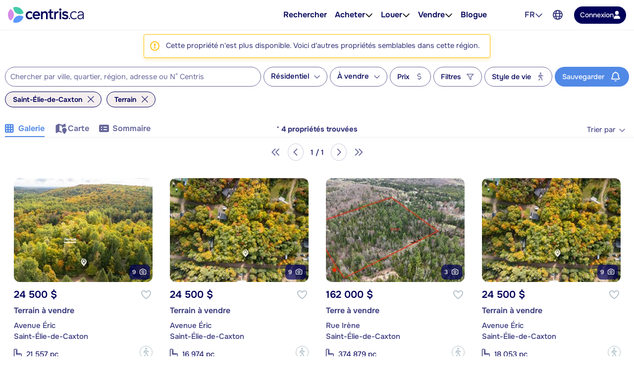

--- FILE ---
content_type: application/javascript; charset=utf-8
request_url: https://cdn.locallogic.co/sdk/?token=8062450d9ee46fbf4f3069b11f00ccc1b0f7044c662eae234124c2f1967dfdc53b4a5eea0fdd4c7f&callback=localLogicCallback
body_size: 6619
content:
!function(b,x){function d(e,t){if(e){var n=c[e];if(s[e]=t,n)for(;n.length;)n[0](e,t),n.splice(0,1)}}function u(e,t){e.call&&(e={success:e}),t.length?(e.error||p)(t):(e.success||p)(e)}function f(n,l,o,i){var a,r,e=x,t=o.async,s=(o.numRetries||0)+1,c=o.before||p,d=n.replace(/^(css|img)!/,"");i=i||0,/(^css!|\.css$)/.test(n)?(a=!0,(r=e.createElement("link")).rel="stylesheet",r.href=d):/(^img!|\.(png|gif|jpg|svg)$)/.test(n)?(r=e.createElement("img")).src=d:((r=e.createElement("script")).src=n,r.async=void 0===t||t),!(r.onload=r.onerror=r.onbeforeload=function(e){var t=e.type[0];if(a&&"hideFocus"in r)try{r.sheet.cssText.length||(t="e")}catch(e){18!=e.code&&(t="e")}if("e"==t&&(i+=1)<s)return f(n,l,o,i);l(n,t,e.defaultPrevented)})!==c(n,r)&&e.head.appendChild(r)}function t(e,t,n){var s,c;if(t&&t.trim&&(s=t),c=(s?n:t)||{},s){if(s in l)throw"LoadJS";l[s]=!0}!function(e,t,n){var l,o,i=(e=e.push?e:[e]).length,a=i,r=[];for(l=function(e,t,n){if("e"==t&&r.push(e),"b"==t){if(!n)return;r.push(e)}--i||function(e){u(c,e),d(s,e)}(r)},o=0;o<a;o++)f(e[o],l,n)}(e,0,c)}var p,l,s,c;void 0===b.LOCALLOGIC_NS&&(b.LOCALLOGIC_NS={},b.LOCALLOGIC_NS.sdkToken="8062450d9ee46fbf4f3069b11f00ccc1b0f7044c662eae234124c2f1967dfdc53b4a5eea0fdd4c7f",b.LOCALLOGIC_NS.callback="localLogicCallback",b.LOCALLOGIC_NS.sdkPath="https://static.locallogic.co/sdk/v2b71be43/",b.LOCALLOGIC_NS.accessToken="eyJhbGciOiJIUzI1NiIsInR5cCI6IkpXVCJ9.eyJob3N0Ijoid3d3LmNlbnRyaXMuY2EiLCJzdWIiOiI4MDYyNDUwZDllZTQ2ZmJmNGYzMDY5YjExZjAwY2NjMWIwZjcwNDRjNjYyZWFlMjM0MTI0YzJmMTk2N2RmZGM1M2I0YTVlZWEwZmRkNGM3ZiIsInNka190eXBlIjoibmV3IiwiaWF0IjoxNzY4ODEzMjM1fQ.dnISBKL1vrbZFJIHd8r2tyKtQcNmcJVeMqBHum3Wavc"),void 0===b.locallogic&&(b.locallogic={}),b.loadjs=(p=function(){},l={},s={},c={},t.ready=function(e,r){return function(e){e=e.push?e:[e];var t,n,l,o=[],i=e.length,a=i;for(t=function(e,t){t.length&&o.push(e),--a||function(e){u(r,e)}(o)};i--;)n=e[i],(l=s[n])?t(n,l):(c[n]=c[n]||[]).push(t)}(e),t},t.done=function(e){d(e,[])},t.reset=function(){l={},s={},c={}},t.isDefined=function(e){return e in l},t),function(e){"use strict";e.xDomainCookie=function(o,e,t,n,l,i){function a(e){S&&(e=":XDC_PAGE: "+e,console.log.apply(console,arguments))}function r(e){g.push(e),s()}function s(){if(p||f)for(;0<g.length;)g.pop()(p)}function c(e,t,n){return f||p?(n=n||h,n=null==t?-100:n,y||function(e,t,n){var l=new Date;l.setTime(l.getTime()+1e3*n*60*60*24);var o=e+"="+t+";path=/;expires="+l.toUTCString()+(m?";secure":"");a("_set_local_cookie",o),x.cookie=o}(e,t,n),p||function(e,t,n){var l={namespace:d,msg_type:"xdsc_write",cookie_name:e,cookie_val:t,expires_days:n,secure_only:m};a("_set_cookie_in_iframe",l),x.getElementById("xdomain_cookie_"+v).contentWindow.postMessage(JSON.stringify(l),o)}(e,t,n),void(_[e]=t)):g.push(function(){c(e,t,n)})}"//"===o.substr(0,2)&&(o=("https:"===b.location.protocol?"https:":"http:")+o);var d=e||"xdsc",u=n||6e3,f=!1,p=!1,g=[],_={},v=(new Date).getTime(),h=30,y=!!t,m=!!l,S=!!i;b.addEventListener("message",function(e){a("_inbound_postmessage",e.origin,e.data);var t=e.origin||e.originalEvent.origin;if(o.substr(0,t.length)===t&&"string"==typeof e.data){var n=null;try{n=JSON.parse(e.data)}catch(e){}"object"!=typeof n||n instanceof Array||"msg_type"in n&&"xdsc_read"===n.msg_type&&"namespace"in n&&n.namespace===d&&(_=n.cookies,f=!0,s())}});var k=x.createElement("iframe");k.style.display="none",k.id="xdomain_cookie_"+v;var L=b.location.origin;L=L||b.location.protocol+"//"+b.location.hostname+(b.location.port?":"+b.location.port:"");var E={namespace:d,window_origin:L,iframe_origin:o,debug:S};return k.src=o+"/xdomain_cookie.html#"+encodeURIComponent(JSON.stringify(E)),x.body.appendChild(k),a("creating iframe",k.src),setTimeout(function(){f||(a("_iframe_load_error_occured"),p=!0,s())},u),{get:function(l,t,o){function n(e,t,n){a("_get_xdomain_cookie_value D",e,t),c(l,t,o),"function"==typeof n&&n(t)}if(o=o||h,a("_get_xdomain_cookie_value A",l),!y){var i=function(e){for(var t=e+"=",n=x.cookie.split(";"),l=0;l<n.length;l++){var o=n[l].trim();if(0===o.indexOf(t))return decodeURIComponent(o.substring(t.length,o.length))}return""}(l);if(i)return a("_get_xdomain_cookie_value B",i),r(function(e){n(!e,i)}),t(i)}r(function(e){if(a("_get_xdomain_cookie_value C",e),e)return n(!1,null,t);n(!e,l in _?_[l]:null,t)})},set:c}}}(this),b.llGetSdkPath=function(){return b.LOCALLOGIC_NS.sdkPath},b.llGetToken=function(){return 0===b.location.href.indexOf("https://www.remax-quebec.com")?"ec605778b2e625b9460668b13600ffe991b413614f3d85256831d6f19a1484893f296ae430e94e5a":0===b.location.href.indexOf("https://www.royallepage.ca")?"bc537d548d9527a45a0520db3d06ddb9b6f7327f1319a6203c04b88c9c61d5836a1f7dca28e84852":b.LOCALLOGIC_NS.sdkToken},b.llUuid=function(){var n=(new Date).getTime();return"xxxxxxxx-xxxx-4xxx-yxxx-xxxxxxxxxxxx".replace(/[xy]/g,function(e){var t=(n+16*Math.random())%16|0;return n=Math.floor(n/16),("x"==e?t:3&t|8).toString(16)})},b.llDecodeEvent=function(e){var t=JSON.parse(atob(e));return t.hasOwnProperty("properties")&&(t.properties=JSON.parse(atob(t.properties))),t},b.llRemoveUnwantedChars=function(e){for(var t in e)e.hasOwnProperty(t)&&("object"==typeof e[t]&&null!==e[t]?e[t]=llRemoveUnwantedChars(e[t]):"string"==typeof e[t]&&(e[t]=e[t].trim().replace(/"/g,"'").replace(/\n/g,"").replace(/\t/g,"").replace(/\s\s/g,"").replace(/[^\x00-\xFF]/g,"")));return e},b.llUseXDomain=function(){var e="undefined"!=typeof InstallTrigger,t=/constructor/i.test(b.HTMLElement)||"[object SafariRemoteNotification]"===(!b.safari||"undefined"!=typeof safari&&safari.pushNotification).toString();return-1===[0!==b.llGetToken().indexOf("927d6e0f8"),!t,!e].indexOf(!1)},b.llDepsLoaded=function(){return-1===["undefined"!=typeof xDomainCookie||!llUseXDomain(),"undefined"!=typeof Sentry||llRemoveSentry()].indexOf(!1)},b.llIsSDKLoaded=function(){return-1===[void 0!==b.locallogic,void 0!==b.llGetToken,void 0!==b.llGetSdkPath].indexOf(!1)},b.llIsTrackingStarted=function(){return!0===b.llTrackingAlreadyStarted},b.llSetPageLoadId=function(){b.pageLoadId=llUuid()},b.llIsDebug=function(){try{return locallogic.DEBUG||-1!==b.location.href.indexOf("locallogic-debug")}catch(e){return!0}},b.llSetVisitorId=function(){var e=!1;if(llUseXDomain())try{var t,n=xDomainCookie("https://static.locallogic.co/cookie");n.get("ll-visitor-id",function(e){t=e&&36===e.length?e:llUuid(),b.llGlobalVisitorId=t,n.set("ll-visitor-id",t,365)},365)}catch(t){e=!0;var l=x.createEvent("Event");l.initEvent("ll-error",!0,!0),l.detail=t,x.dispatchEvent(l)}else e=!0;if(e){var o=(x.cookie.match(/^(?:.*;)?\s*ll-visitor-id\s*=\s*([^;]+)(?:.*)?$/)||[,null])[1]||null;if(null!=o)b.llGlobalVisitorId=o;else{b.llGlobalVisitorId=llUuid();var i=new Date(Date.now()+31536e6).toUTCString();x.cookie="ll-visitor-id="+b.llGlobalVisitorId+"; expires="+i+";path=/;"}}},b.llGetContext=function(){var e={};try{e.visitor_id=llGlobalVisitorId,e.page_load_id=pageLoadId,-1!==llGetSdkPath().indexOf("static.locallogic.co")&&(e.sdk_version=llGetSdkPath().split("/v")[1].split("/")[0])}catch(e){}return e},b.llB64EncodeUnicode=function(e){return btoa(encodeURIComponent(e).replace(/%([0-9A-F]{2})/g,function(e,t){return String.fromCharCode("0x"+t)}))},b.llGetJSON=function(e,t){try{var n=[],l=e.url||"",o=e.parameters||{},i=e.headers||{},a=!0;void 0!==e.isJSON&&(a=e.isJSON),0<Object.keys(o).length&&Object.keys(o).forEach(function(e){n.push([b.encodeURIComponent(e),b.encodeURIComponent(o[e])].join("="))}),0<n.length&&(-1!==l.indexOf("?")?l+="&"+n.join("&"):l+="?"+n.join("&"));var r=new(this.XMLHttpRequest||ActiveXObject)("MSXML2.XMLHTTP.3.0");r.withCredentials=!1,r.open("GET",l,1),0<Object.keys(i).length&&Object.keys(i).forEach(function(e){r.setRequestHeader(e,e[i])}),r.onreadystatechange=function(){var e;3<r.readyState&&(a?(e=""==r.responseText||null==r.responseText?"":JSON.parse(r.responseText.toString()),t(null,e,r)):t(null,r.responseText,r))},r.send()}catch(e){t(e)}},b.llOnRouteChange=function(e){var t;t=history.pushState,history.pushState=function(){t.apply(history,arguments),b.setTimeout(e,500)}},b.llBuildTrackingEvent=function(e,t){try{var n="No Web Storage support";if(void 0!==b.Storage){var l=!1;if(sessionStorage)try{var o="testStorage";sessionStorage.setItem(o,o),sessionStorage.removeItem(o),l=!0}catch(e){l=!1}l&&(sessionStorage.getItem("ll-session-id")||sessionStorage.setItem("ll-session-id",llUuid()),n=sessionStorage.getItem("ll-session-id"))}if("listing"===e)var i=t;else i={event_type:e,meta:{event_time:(new Date).toISOString().replace("T"," ").split(".")[0],visitor_id:b.llGlobalVisitorId,session_id:n,page_load_id:b.pageLoadId,sdk_version:llGetContext().sdk_version},properties:llB64EncodeUnicode(JSON.stringify(t))};return llB64EncodeUnicode(JSON.stringify(i))}catch(e){var a=new XMLHttpRequest;return a.open("POST","https://listings-api.locallogic.co/prod/fe-exception",!0),a.setRequestHeader("Content-Type","application/json"),a.send(JSON.stringify({payload:{level:"llBuildTrackingEvent",key:llGetToken(),properties:llB64EncodeUnicode(JSON.stringify(t)),error:e.message}})),llIsDebug()&&console.log("Error "+e),!1}},b.llTrackEvent=function(c,d){var e;if((-1!==b.location.href.indexOf("localhost:3449")&&console.log("track: ",c,d),!llDropEvent(c))&&("score-click"==c&&((e=x.createEvent("Event")).initEvent("ll-score-click",!0,!0),e.detail={score:d.score,raw_event_name:c},x.dispatchEvent(e)),"poi-map-click"!==c&&"nearby-click"!==c||((e=x.createEvent("Event")).initEvent("ll-poi-click",!0,!0),e.detail={score:d.score,raw_event_name:c},x.dispatchEvent(e)),(e=x.createEvent("Event")).initEvent("ll-*",!0,!0),e.detail={raw_event_name:c},x.dispatchEvent(e),-1===[-1!==b.location.href.indexOf("off_id"),-1!==b.location.href.indexOf("dev.locallogic.co"),-1!==b.location.href.indexOf("localhost:3449"),-1!==b.location.href.indexOf("realtor-qa"),!0===b.llStopTracking,43.6823611===b._LAT&&-79.5623415===b._LNG&&-1!==b.location.href.indexOf("rew.ca")].indexOf(!0))){var u=["assistant-discover","assistant-hide","map-conversion","load-search","lifestyle-load","lifestyle-discover","lifestyle-conversion"];void 0===d&&(d={});var f=b.setInterval(function(){try{if(-1!==[void 0!==b.llGlobalVisitorId,!0===b.llCustomTrackingScriptReady].indexOf(!1))return;if(-1!==u.indexOf(c)){var e=__LL_WIDGETS__().localSchools,t=__LL_WIDGETS__().localMaps,n=__LL_WIDGETS__().localBoundaries,l=__LL_WIDGETS__().localSearch;if(e&&(e.isReady()&&"load-search"===c&&(d.lat=e.getMap().getCenter().lat(),d.lng=e.getMap().getCenter().lng()),e.isReady()&&e.isEnable())){var o=e.selectedItem();o&&(d.selected_school_id=o["school-id"],d.selected_school_name=o.name),d.school_filters=e.selection().join(",")}if(t&&(t.isReady()&&"load-search"===c&&(d.lat=t.getMap().getCenter().lat(),d.lng=t.getMap().getCenter().lng()),t.isReady()&&t.isEnable()&&(d.lifestyle_filters=t.selection().join(","))),n&&(n.isReady()&&"load-search"===c&&(d.lat=n.getMap().getCenter().lat(),d.lng=n.getMap().getCenter().lng()),n.isReady()&&n.isEnable())){var i=n.selectedItem();i&&(d.selected_boundary_id=i["geog-id"],d.selected_boundary_name=i.name)}l&&l.isReady()&&l.isEnable()&&(d.lifestyle_filters=l.selection().join(",")),d.misc=llGetSearchParameters()}if("load-search"===c&&void 0===d.lat)return;if("load"===c&&(b.llLoadEventHasBeenSent=!0),"listing"===c||"load"===c){if(void 0===b.llGetPropertyDetails)return void b.clearInterval(f);if(void 0===b.locallogic._LAT)return;var a=b.llGetPropertyDetails();for(var r in a)a.hasOwnProperty(r)&&""==a[r]&&delete a[r];d.version="1.0.2",d.url=b.location.href,d.address=a.address,delete a.listing_id,delete a.streetAddress,delete a.city,delete a.region,delete a.address,d.property_details=a}llIsListingPage()&&(d.listing_id=llGetPropertyDetails().listing_id,d.region_code=b.locallogic._REGION_CODE,d.segment_hash=b.locallogic._SEGMENT_HASH,d.lat=b.locallogic._LAT,d.lng=b.locallogic._LNG,d.eventType=c,"rental"===llGetPropertyDetails().transaction_type&&(d.transaction_type=llGetPropertyDetails().transaction_type)),d.hasOwnProperty("property_details")?d.property_details.hasOwnProperty("unit_count")&&0<d.property_details.unit_count&&Object.values(d.property_details.units).forEach(function(e){var t=d;t.property_details.version="1.0.2",t.property_details.property_size_sqft=e.dimensions,t.property_details.num_bedrooms=e.beds,t.property_details.num_bathrooms=e.baths,t.property_details.rent=e.rent,formatPayloadAndSend(t,c)}):formatPayloadAndSend(d,c),b.clearInterval(f)}catch(e){var s=new XMLHttpRequest;s.open("POST","https://listings-api.locallogic.co/prod/fe-exception",!0),s.setRequestHeader("Content-Type","application/json"),s.send(JSON.stringify({payload:{level:"catch",key:llGetToken(),listing:d,error:e.message}})),b.clearInterval(f),llIsDebug()&&console.log("caught error "+e)}},100)}},b.formatPayloadAndSend=function(e,t){try{var n="https://analytics.locallogic.co/track/"+llGetToken();"listing"===t&&(n="https://analytics.locallogic.co/listings/"+llGetToken(),b.llListingEventHasBeenSent=!0),payload=llRemoveUnwantedChars(e);var l=llBuildTrackingEvent(t,payload);llIsDebug()?console.log("Send: ",t,payload):!l&&"listing"===t||llGetJSON({url:n,parameters:{data:l}},function(){})}catch(t){var o=new XMLHttpRequest;return o.open("POST","https://listings-api.locallogic.co/prod/fe-exception",!0),o.setRequestHeader("Content-Type","application/json"),o.send(JSON.stringify({payload:{level:"formatPayloadAndSend",key:llGetToken(),payload:llB64EncodeUnicode(JSON.stringify(e)),error:t.message}})),llIsDebug()&&console.log("Error "+t),!1}},b.llOnLoad=function(){llIsListingPage()&&(b.llListingListenersAlreadyAdded||(llAddListingListeners(),b.llListingListenersAlreadyAdded=!0),b.llLoadEventHasBeenSent=!1,b.llListingEventHasBeenSent=!1,b.setTimeout(function(){b.llLoadEventHasBeenSent&&b.llListingEventHasBeenSent||llTrackEvent("listing")},4e3)),llIsSearchPage()&&(b.llSearchListenersAlreadyAdded||(llAddSearchListeners(),b.llSearchListenersAlreadyAdded=!0),void 0!==__LL_WIDGETS__().localSearch?llTrackEvent("lifestyle-load"):llTrackEvent("load-search"))},b.llSDKTrackingHandler=function(e){var t,n=e.detail.eventType;switch(n){case"feedback-approval":t="approval";break;case"feedback-suggestion":t="suggestion";break;case"select-search-score":t="search-select";break;case"unselect-search-score":t="search-unselect";break;default:t=n}llTrackEvent(t,e.detail.eventData)},b.llAddSentry=function(){"undefined"!=typeof Sentry&&(Sentry.init({dsn:"https://a3fa27770c3e47ee873bd5baf2c70aec@sentry.io/1388403",whitelistUrls:["/https?://((cdn|static).)?locallogic.co/"],blacklistUrls:[/graph\.facebook\.com/i,/connect\.facebook\.net\/en_US\/all\.js/i,/extensions\//i,/^chrome:\/\//i,/https?:\/\/((www)\.)?realtor\.ca/,/:3449/],sampleRate:.01}),b.llErrorHandler=function(t){locallogic.DEBUG&&console.log("sending to sentry:"+t.detail);try{t.detail.tag?Sentry.withScope(function(e){e.setTag("cljs-tag",t.detail.tag),Sentry.captureException(t.detail.err)}):Sentry.captureException(t.detail.err)}catch(e){}},x.addEventListener("ll-error",b.llErrorHandler))},b.llDropEvent=function(e){return!1},b.llLoadJquery=function(){return-1<b.llGetToken().indexOf("924b6e5da")},b.llIsListingPage=function(){return!1},b.llIsSearchPage=function(){return!1},b.llIsDesktop=function(){return!1},b.llIsMobile=function(){return!1},b.llGetSearchParameters=function(){return{}},b.llGetPropertyDetails=function(){return{}},b.llAddSearchListeners=function(){},b.llAddListingListeners=function(){},b.llIsInDev=function(){return-1!==b.location.href.indexOf(":3449")},b.__LL_WIDGETS__=function(){return{}},b.llRemoveSentry=function(){return-1<b.llGetToken().indexOf("e5424b57a3d")||b.llGetToken().indexOf("924b6e5da7d")},"__USER_DEFINED_CALLBACK__"!==b.LOCALLOGIC_NS&&function(){var e=["https://cdnjs.cloudflare.com/ajax/libs/Turf.js/5.1.5/turf.min.js","https://unpkg.com/react@16/umd/react.production.min.js"];llRemoveSentry()||e.push("https://unpkg.com/@sentry/browser@6.19.1/bundles/bundle.min.js");var t=[];t=llIsInDev()?["assets/framework.js","assets/dictionary.js","assets/icons.js","assets/svg-paths.js","assets/widget-designs.js","assets/sdk-is-ready.js"]:[llGetSdkPath()+"assets/framework.min.js",llGetSdkPath()+"assets/all-assets.min.js"],loadjs(e,"essentials",{async:!0}),loadjs.ready("essentials",{success:function(){loadjs(t,"framework",{async:!1}),loadjs.ready("framework",{success:function(){if(void 0!==b.LOCALLOGIC_NS.callback)var o=b.setInterval(function(){if(b.LL_SDK_IS_READY){for(var e=b.LOCALLOGIC_NS.callback.split("."),t=b,n=0,l=e.length;n<l;n++)void 0!==t[e[n]]&&(t=t[e[n]]);"function"==typeof t&&t(),b.clearInterval(o)}},50)},error:function(e){console.log(e)}})},error:function(e){console.log(e)}})}(),function e(){try{if(!llIsSDKLoaded())return void(llIsDebug()&&console.log("commons running before SDK is loaded"));if(llIsTrackingStarted())return;if(llDepsLoaded()){var t;llRemoveSentry()||llAddSentry(),llSetVisitorId(),llSetPageLoadId(),b.locallogic._track=llTrackEvent,x.addEventListener("ll-tracking",b.llSDKTrackingHandler),"b7505b4db"!==llGetToken().substring(0,9)&&("undefined"!=typeof jQuery?((t=x.createElement("script")).setAttribute("src",llGetSdkPath()+"assets/custom/custom-"+llGetToken()+".js"),t.setAttribute("async",""),t.setAttribute("defer",""),t.addEventListener("load",function(){b.llTrackingAlreadyStarted=!0,b.llCustomTrackingScriptReady=!0,llOnRouteChange(llOnLoad),llOnLoad()})):((t=x.createElement("script")).setAttribute("src","https://code.jquery.com/jquery-3.6.0.slim.min.js"),t.setAttribute("async",""),t.setAttribute("defer",""),t.addEventListener("load",function(){var e=x.createElement("script");e.setAttribute("src",llGetSdkPath()+"assets/custom/custom-"+llGetToken()+".js"),e.setAttribute("async",""),e.setAttribute("defer",""),e.addEventListener("load",function(){b.llTrackingAlreadyStarted=!0,b.llCustomTrackingScriptReady=!0,llOnRouteChange(llOnLoad),llOnLoad()}),x.getElementsByTagName("head")[0].appendChild(e)})),x.getElementsByTagName("head")[0].appendChild(t))}else{llIsDebug()&&console.log("commons running before essential deps are loaded");var n=b.setInterval(function(){llDepsLoaded()&&(e(),b.clearInterval(n))},100)}}catch(e){llIsDebug()&&console.log("Error "+e)}}()}(window,document);